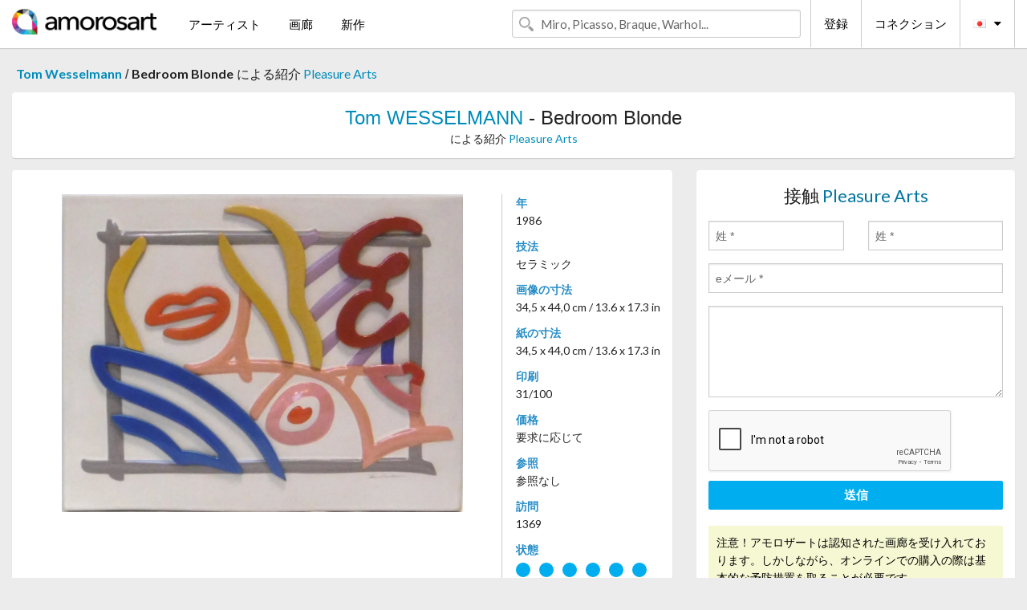

--- FILE ---
content_type: text/html; charset=UTF-8
request_url: https://jp.amorosart.com/artwork-wesselmann-bedroom_blonde-117666.html
body_size: 4681
content:
<!doctype html>
<html class="no-js" lang="fr">
    <head>
        <meta charset="utf-8"/>
        <meta name="viewport" content="width=device-width, initial-scale=1.0" />
                <title>リトグラフ の セラミック Tom Wesselmann, Bedroom Blonde ～上 Amorosart</title>
                        <meta name="description" content="Tom Wesselmann, Bedroom Blonde, セラミック リトグラフ ～から提案された Pleasure Arts アートのサイトサービスアモロザートで販売" />
                        <meta name="keywords" content="wesselmann, Bedroom Blonde, セラミック リトグラフ" />
                <link rel="shortcut icon" type="image/x-icon" href="favicon.ico" />
        <link rel="icon" type="image/png" href="favicon.png" />
        <!-- css start -->
        <link href="https://fonts.googleapis.com/css?family=Lato:400,400italic,700,300,300italic,700italic,900,100,100italic,900italic" rel="stylesheet" type="text/css" />
        <link href="https://fonts.googleapis.com/css?family=Montserrat:400,700" rel="stylesheet" type="text/css" />
                        <link href="https://jp.amorosart.com/build/page.min.css?v=1768486385" rel="stylesheet" type="text/css" />
                        <!-- css end -->
    </head>
    <body>
        <!-- header start -->
<!-- Google tag (gtag.js) -->
<script async src="https://www.googletagmanager.com/gtag/js?id=G-WCER4H6RP1"></script>
<script>
  window.dataLayer = window.dataLayer || [];
  function gtag(){dataLayer.push(arguments);}
  gtag('js', new Date());

  gtag('config', 'G-WCER4H6RP1');
  gtag('config', 'G-FGGY9VCMG6');
</script>
<div class="top-bar">
    <div class="row">
        <div class="top-bar-left">
            <ul class="headerLeft">
                <li>
                    <a  href="https://jp.amorosart.com/"><img class="header-logo" src="https://jp.amorosart.com/assets/images/logoAmorosart.png" width="180"></a>
                </li>
                <a class="show-for-small-only" href="javascript:void();" onclick="$('.menu-mobile').slideToggle(200);"><i class="button-menu-mobile fa fa-bars noir s32"></i></a>
                <div class="header-search-mobile show-for-small-only">
                    <form>
                            <div class="column">
                                <input id="search-mobile" type="text" class="search-mobile s16 mag-search fontLato noir radius" placeholder="Miro, Picasso, Braque, Warhol..." data-source="https://jp.amorosart.com/search.html" data-gallery="画廊" data-artist="アーティスト" data-artwork="作品" />
                            </div>
                    </form>
                </div>
                <li>
                    <ul class="menu s15 fontLato noir hide-for-small-only">
                        <li><a href="https://jp.amorosart.com/modern-contemporary-artists.html">アーティスト</a></li>
                        <li><a href="https://jp.amorosart.com/galleries-original-prints.html">画廊</a></li>
                        <li><a href="https://jp.amorosart.com/prints-lithographs.html">新作</a></li>
                    </ul>
                </li>
            </ul>
        </div>
        <div class="top-bar-right">
            <ul class="headerRight hide-for-small-only">  
                <li class="header-search">
                    <form>
                        <div class="row collapse postfix-round">
                            <div class="columns">
                                <input id="search" type="text" class="s15 fontLato noir radius mag-search" placeholder="Miro, Picasso, Braque, Warhol..."  data-source="https://jp.amorosart.com/search.html" data-gallery="画廊" data-artist="アーティスト" data-artwork="作品" />
                            </div>
                        </div>
                    </form>
                </li>
                <li class="header-links">
                    <ul class="menu s15 fontLato noir">
                        <li><a href="https://jp.amorosart.com/signup.html">登録</a></li><li><a href="https://jp.amorosart.com/signin.html">コネクション</a></li><li><a id="bt-flags" href="#" onclick="$('#other-flags').slideToggle(100);"><i class="famfamfam-flags jp mr10"></i><i class="fa fa-caret-down"></i></a>
                            <ul id="other-flags" class="fontLato s14">
                                                                                                <li><a href="https://www.amorosart.com/"><i class="famfamfam-flags fr mr5"></i></a></li>
                                                                                                                                <li><a href="https://en.amorosart.com/"><i class="famfamfam-flags en mr5"></i></a></li>
                                                                                                                                <li><a href="https://es.amorosart.com/"><i class="famfamfam-flags es mr5"></i></a></li>
                                                                                                                                <li><a href="https://it.amorosart.com/"><i class="famfamfam-flags it mr5"></i></a></li>
                                                                                                                                <li><a href="https://de.amorosart.com/"><i class="famfamfam-flags de mr5"></i></a></li>
                                                                                                                                <li><a href="https://nl.amorosart.com/"><i class="famfamfam-flags nl mr5"></i></a></li>
                                                                                                                                <li><a href="https://pt.amorosart.com/"><i class="famfamfam-flags pt mr5"></i></a></li>
                                                                                                                                <li><a href="https://cn.amorosart.com/"><i class="famfamfam-flags cn mr5"></i></a></li>
                                                                                                                                                                                                <li><a href="https://ru.amorosart.com/"><i class="famfamfam-flags ru mr5"></i></a></li>
                                                                                            </ul>
                        </li>
                    </ul>
                </li>
            </ul>
        </div>
    </div>
</div>
<div class="menu-mobile" style="display:none">
    <a href="https://jp.amorosart.com/modern-contemporary-artists.html" class="fontLato">アーティスト</a>
    <a href="https://jp.amorosart.com/galleries-original-prints.html" class="fontLato">画廊</a>
    <a href="https://jp.amorosart.com/prints-lithographs.html" class="fontLato">新作</a>
    <a href="https://jp.amorosart.com/signup.html" class="fontLato noir">登録</a>
    <a href="https://jp.amorosart.com/signin.html" class="fontLato noir">コネクション</a>
</div>
<div class="espace20"></div>
<!-- header end -->
        <!-- page start -->
<div class="row prints hide-for-small-only">
    <div class="column">
        <div class="columns">
            <span class="fontLatoBold s16"><a href="https://jp.amorosart.com/prints-wesselmann-1299-1.html">Tom Wesselmann</a></span> 
            / <span class="fontLatoBold s16" style="display:inline-block">Bedroom Blonde</span>
                            <span class="fontLato s16"  style="display:inline-block">による紹介 <a href="https://jp.amorosart.com/gallery-prints-pleasure_arts-1792.html">Pleasure Arts</a></span>
                    </div>
    </div>
</div>
<div class="espace10"></div>
<div class="row prints artworks-detail">
    <div class="column">
        <div class="fontLatoBold columns bgBlanc p15 alignC l22">
            <h1 class="s24"><a href="https://jp.amorosart.com/prints-wesselmann-1299-1.html">Tom WESSELMANN</a> - Bedroom Blonde</h1>
                        <h2 class="fontLato s14">による紹介 <a href="https://jp.amorosart.com/gallery-prints-pleasure_arts-1792.html">Pleasure Arts</a></h2>
                    </div>
    </div>
</div>
<div class="espace15"></div>
<div class="row">
    <div class="column large-8 medium-8">
        <div class="bgBlanc p30 alignC mb15">
                        <div class="row artworks-box-image">
                <div class="column large-9 medium-8">
                    <a class="button button-enquiry show-for-small-only" href="#form-contact" style="width:100%" type="submit" >情報依頼</a>
                    <img class="border-prints-02 resize-to-500" src="https://jp.amorosart.com/img/artworks/wesselmann-bedroom-blonde-117666-1000x1000.webp" alt="セラミック Wesselmann - Bedroom Blonde" />
                </div>
                <div class="columns large-3 medium-4 alignL prints-column-details">
                    <ul class="prints-liste-details">
                                                <li><span>年</span><br />1986</li>
                                                <li><span>技法</span><br />セラミック</li>
                        <li><span>画像の寸法</span><br />34,5 x 44,0 cm / 13.6 x 17.3 in</li>
                        <li><span>紙の寸法</span><br />34,5 x 44,0 cm / 13.6 x 17.3 in</li>
                                                <li><span>印刷</span><br />31/100</li>
                                                <li><span>価格</span><br />要求に応じて</li>
                        <li><span>参照</span><br />参照なし</li>
                        <li><span>訪問</span><br />1369</li>
                        <li><span>状態</span>
                            <div class="espace5"></div>
                                                        <span class="circle-good"></span>
                                                        <span class="circle-good"></span>
                                                        <span class="circle-good"></span>
                                                        <span class="circle-good"></span>
                                                        <span class="circle-good"></span>
                                                        <span class="circle-good"></span>
                                                                                </li>
                    </ul>
                </div>
            </div>
        </div>
        <div class="bgBlanc p30 mb15">
            <span class="s20"><span class="bleu">Tom WESSELMANN</span> - Bedroom Blonde</span>
            <p class="fontLato s14">Porcelaine, 31/100<br />34.5 x 44 x 3 cm, 1986<br />Publiée par la maison Rosenthal<br /><br />Avec coffret en bois d'origine</p>
        </div>
    </div>
    <div class="column large-4 medium-4 mb15">
        <form id="artwork-index-contact" class="bgBlanc p15" data-url="https://jp.amorosart.com/artwork/contact.html" data-method="post" data-success-title="メーっセージはうまく送られましたか!" data-success-text="続けるにはクリックして">
            <input name="artwork_id" type="hidden" value="117666" />
            <div class="alignC fontLato s22">
                <a name="form-contact"></a>接触 <span class="bleu">Pleasure Arts</span>
            </div>
            <div class="espace15"></div>
            <div class="row">
                <div class="column large-6 medium-6">
                    <input name="firstname" type="text" placeholder="姓 *" />
                    <small class="error-firstname hide"></small>
                </div>
                <div class="column large-6 medium-6">
                    <input name="lastname" type="text" placeholder="姓 *" />
                    <small class="error-lastname hide"></small>
                </div>
            </div>
            <div class="row">
                <div class="column">
                    <input name="email" type="text" placeholder="eメール *" />
                    <small class="error-email hide"></small>
                </div>
            </div>

            <div class="row">
                <div class="column">
                    <textarea name="message" rows="6"></textarea>
                    <small class="error-message hide"></small>
                </div>
            </div>
            <div class="row">
                <div class="column">
                    <div class="g-recaptcha" data-sitekey="6LcaGgATAAAAAPPfYSyOJkuXUkFhjVEI-slKqiOA"></div>
                    <small class="error-g-recaptcha-response hide" style="margin-top: -2px"></small>
                </div>
            </div>
            <div class="espace10"></div>
            <div class="row">
                <div class="column">
                    <button type="submit" class="button button-enquiry" style="width:100%">送信</button>
                </div>
            </div>  
            
            <div class="row">
                <div class="column">
                    <div class="warning-message s14 l22">注意！アモロザートは認知された画廊を受け入れております。しかしながら、オンラインでの購入の際は基本的な予防措置を取ることが必要です。</div>
                </div>
            </div>
        </form>
        <div class="espace15"></div>
        <div class="bgBlanc p15 alignC">
            <a onclick="javascript:popup(500, 500, 'http://twitter.com/intent/tweet?text=&url=https://jp.amorosart.com/artwork-wesselmann-bedroom_blonde-117666.html&via=Amorosart');"><span class="btn btn-tweet"><i class="fa fa-twitter"></i></span></a>
            <a onclick="javascript:popup(500, 500, 'https://www.facebook.com/sharer/sharer.php?u=https://jp.amorosart.com/artwork-wesselmann-bedroom_blonde-117666.html');"><span class="btn btn-facebook"><i class="fa fa-facebook"></i></span></a>
            <a onclick="javascript:popup(500, 500, 'https://plus.google.com/share?url=https://jp.amorosart.com/artwork-wesselmann-bedroom_blonde-117666.html');"><span class="btn btn-google"><i class="fa fa-google-plus"></i></span></a>
            <a onclick="javascript:popup(500, 500, 'https://www.linkedin.com/shareArticle?mini=true&url=https://jp.amorosart.com/artwork-wesselmann-bedroom_blonde-117666.html&title=Tom WESSELMANN - Bedroom Blonde&source=https://jp.amorosart.com/artwork-wesselmann-bedroom_blonde-117666.html');" class="hide"><span class="btn btn-linkedin"><i class="fa fa-linkedin"></i></span></a>
            <a href="mailto:?subject=Check this amazing artwork&body=Check this amazing artwork : https://jp.amorosart.com/artwork-wesselmann-bedroom_blonde-117666.html "><span class="btn btn-github"><i class="fa fa-envelope-o"></i></span></a>    
        </div>
         <div class="espace15"></div>
         <div class="bgBlanc p15 alignC other-links">
             <a href="https://jp.amorosart.com/prints-wesselmann-1299-1.html" class="button radius mb5"><i class="fa fa-paint-brush  mr10"></i>の作品を見る Wesselmann</a>
             <a href="https://jp.amorosart.com/gallery-artist-pleasure_arts-wesselmann-1792-1299-1.html" class="button radius"><i class="fa fa-male mr10"></i>の作品を見る Pleasure Arts</a>
         </div>
    </div>
</div>
<div class="row prints">
    <div class="column">
        <div class="columns">
            <h2 class="fontMont s16">在庫品版画の WESSELMANN</h2>
        </div>
    </div>
</div>
<div class="espace20"></div>
<div class="row prints">
    <div class="column conteneur">
        <div class="row">
                            <div class="colonnePrint columns large-2 medium-3 small-6 end alignC">
                    <div class="boxPrint">
                                                 <div class="ribbon"><span>新しい</span></div>
                       
                                                <p class="alignPrints">
                            <a href="https://jp.amorosart.com/artwork-wesselmann-lulu-92096.html" title="リトグラフ Wesselmann - Lulu" class="lienPrints"><img class="borderPrints printsPlacement" src="https://jp.amorosart.com/img/artworks/wesselmann-lulu-92096-450x450.webp" width="160" alt="リトグラフ Wesselmann - Lulu" /></a>
                        </p>
                        <ul class="artisteOeuvreInfo">
                            <li class="fontMont s14 noir">Wesselmann</li>
                            <li class="fontLatoLight s12 noir"><a href="https://jp.amorosart.com/artwork-wesselmann-lulu-92096.html">Lulu</a></li>
                            <li class="fontLatoLight s12 bleu"><a href="https://jp.amorosart.com/gallery-prints-van_der_vorst-_art-895.html">Van Der Vorst- Art</a></li>
                        </ul>
                    </div>
                </div>
                            <div class="colonnePrint columns large-2 medium-3 small-6 end alignC">
                    <div class="boxPrint">
                                                 <div class="ribbon"><span>新しい</span></div>
                       
                                                <p class="alignPrints">
                            <a href="https://jp.amorosart.com/artwork-wesselmann-monica_sitting-146510.html" title="リトグラフ Wesselmann - Monica Sitting" class="lienPrints"><img class="borderPrints printsPlacement" src="https://jp.amorosart.com/img/artworks/wesselmann-monica-sitting-146510-450x450.webp" width="160" alt="リトグラフ Wesselmann - Monica Sitting" /></a>
                        </p>
                        <ul class="artisteOeuvreInfo">
                            <li class="fontMont s14 noir">Wesselmann</li>
                            <li class="fontLatoLight s12 noir"><a href="https://jp.amorosart.com/artwork-wesselmann-monica_sitting-146510.html">Monica Sitting</a></li>
                            <li class="fontLatoLight s12 bleu"><a href="https://jp.amorosart.com/gallery-prints-michael_lisi_contemporary_art-1117.html">Michael Lisi / Conte&hellip;</a></li>
                        </ul>
                    </div>
                </div>
                            <div class="colonnePrint columns large-2 medium-3 small-6 end alignC">
                    <div class="boxPrint">
                                                <p class="alignPrints">
                            <a href="https://jp.amorosart.com/artwork-wesselmann-blonde_vivienne-113621.html" title="シルクスクリーン Wesselmann - Blonde Vivienne" class="lienPrints"><img class="borderPrints printsPlacement" src="https://jp.amorosart.com/img/artworks/wesselmann-blonde-vivienne-113621-450x450.webp" width="160" alt="シルクスクリーン Wesselmann - Blonde Vivienne" /></a>
                        </p>
                        <ul class="artisteOeuvreInfo">
                            <li class="fontMont s14 noir">Wesselmann</li>
                            <li class="fontLatoLight s12 noir"><a href="https://jp.amorosart.com/artwork-wesselmann-blonde_vivienne-113621.html">Blonde Vivienne</a></li>
                            <li class="fontLatoLight s12 bleu"><a href="https://jp.amorosart.com/gallery-prints-michael_lisi_contemporary_art-1117.html">Michael Lisi / Conte&hellip;</a></li>
                        </ul>
                    </div>
                </div>
                            <div class="colonnePrint columns large-2 medium-3 small-6 end alignC">
                    <div class="boxPrint">
                                                <p class="alignPrints">
                            <a href="https://jp.amorosart.com/artwork-wesselmann-still_life_with_blowing_curtain_yellow-149961.html" title="シルクスクリーン Wesselmann - Still Life with Blowing Curtain (Yellow)" class="lienPrints"><img class="borderPrints printsPlacement" src="https://jp.amorosart.com/img/artworks/wesselmann-still-life-with-blowing-curtain-yellow-149961-450x450.webp" width="160" alt="シルクスクリーン Wesselmann - Still Life with Blowing Curtain (Yellow)" /></a>
                        </p>
                        <ul class="artisteOeuvreInfo">
                            <li class="fontMont s14 noir">Wesselmann</li>
                            <li class="fontLatoLight s12 noir"><a href="https://jp.amorosart.com/artwork-wesselmann-still_life_with_blowing_curtain_yellow-149961.html">Still Life with Blow&hellip;</a></li>
                            <li class="fontLatoLight s12 bleu"><a href="https://jp.amorosart.com/gallery-prints-winwood_gallery-1613.html">Winwood Gallery</a></li>
                        </ul>
                    </div>
                </div>
                            <div class="colonnePrint columns large-2 medium-3 small-6 end alignC">
                    <div class="boxPrint">
                                                <p class="alignPrints">
                            <a href="https://jp.amorosart.com/artwork-wesselmann-bedroom_face_with_lichtenstein-149865.html" title="シルクスクリーン Wesselmann - Bedroom Face with Lichtenstein" class="lienPrints"><img class="borderPrints printsPlacement" src="https://jp.amorosart.com/img/artworks/wesselmann-bedroom-face-with-lichtenstein-149865-450x450.webp" width="160" alt="シルクスクリーン Wesselmann - Bedroom Face with Lichtenstein" /></a>
                        </p>
                        <ul class="artisteOeuvreInfo">
                            <li class="fontMont s14 noir">Wesselmann</li>
                            <li class="fontLatoLight s12 noir"><a href="https://jp.amorosart.com/artwork-wesselmann-bedroom_face_with_lichtenstein-149865.html">Bedroom Face with Li&hellip;</a></li>
                            <li class="fontLatoLight s12 bleu"><a href="https://jp.amorosart.com/gallery-prints-winwood_gallery-1613.html">Winwood Gallery</a></li>
                        </ul>
                    </div>
                </div>
                            <div class="colonnePrint columns large-2 medium-3 small-6 end alignC">
                    <div class="boxPrint">
                                                <p class="alignPrints">
                            <a href="https://jp.amorosart.com/artwork-wesselmann-woman_with_green_blouse-146419.html" title="シルクスクリーン Wesselmann - Woman with Green Blouse" class="lienPrints"><img class="borderPrints printsPlacement" src="https://jp.amorosart.com/img/artworks/wesselmann-woman-with-green-blouse-146419-450x450.webp" width="160" alt="シルクスクリーン Wesselmann - Woman with Green Blouse" /></a>
                        </p>
                        <ul class="artisteOeuvreInfo">
                            <li class="fontMont s14 noir">Wesselmann</li>
                            <li class="fontLatoLight s12 noir"><a href="https://jp.amorosart.com/artwork-wesselmann-woman_with_green_blouse-146419.html">Woman with Green Blo&hellip;</a></li>
                            <li class="fontLatoLight s12 bleu"><a href="https://jp.amorosart.com/gallery-prints-compositiongallery-863.html">Composition.gallery</a></li>
                        </ul>
                    </div>
                </div>
                            <div class="colonnePrint columns large-2 medium-3 small-6 end alignC">
                    <div class="boxPrint">
                                                <p class="alignPrints">
                            <a href="https://jp.amorosart.com/artwork-wesselmann-monica_sitting_cross-legged-149678.html" title="リトグラフ Wesselmann - Monica Sitting Cross-legged" class="lienPrints"><img class="borderPrints printsPlacement" src="https://jp.amorosart.com/img/artworks/wesselmann-monica-sitting-cross-legged-149678-450x450.webp" width="160" alt="リトグラフ Wesselmann - Monica Sitting Cross-legged" /></a>
                        </p>
                        <ul class="artisteOeuvreInfo">
                            <li class="fontMont s14 noir">Wesselmann</li>
                            <li class="fontLatoLight s12 noir"><a href="https://jp.amorosart.com/artwork-wesselmann-monica_sitting_cross-legged-149678.html">Monica Sitting Cross&hellip;</a></li>
                            <li class="fontLatoLight s12 bleu"><a href="https://jp.amorosart.com/gallery-prints-winwood_gallery-1613.html">Winwood Gallery</a></li>
                        </ul>
                    </div>
                </div>
                            <div class="colonnePrint columns large-2 medium-3 small-6 end alignC">
                    <div class="boxPrint">
                                                <p class="alignPrints">
                            <a href="https://jp.amorosart.com/artwork-wesselmann-apples_and_oranges_from_the_one_cent_life_portfolio-149658.html" title="リトグラフ Wesselmann - Apples and Oranges, from the One Cent Life portfolio" class="lienPrints"><img class="borderPrints printsPlacement" src="https://jp.amorosart.com/img/artworks/wesselmann-apples-and-oranges-from-the-one-cent-life-portfolio-149658-450x450.webp" width="160" alt="リトグラフ Wesselmann - Apples and Oranges, from the One Cent Life portfolio" /></a>
                        </p>
                        <ul class="artisteOeuvreInfo">
                            <li class="fontMont s14 noir">Wesselmann</li>
                            <li class="fontLatoLight s12 noir"><a href="https://jp.amorosart.com/artwork-wesselmann-apples_and_oranges_from_the_one_cent_life_portfolio-149658.html">Apples and Oranges, &hellip;</a></li>
                            <li class="fontLatoLight s12 bleu"><a href="https://jp.amorosart.com/gallery-prints-compositiongallery-863.html">Composition.gallery</a></li>
                        </ul>
                    </div>
                </div>
                            <div class="colonnePrint columns large-2 medium-3 small-6 end alignC">
                    <div class="boxPrint">
                                                <p class="alignPrints">
                            <a href="https://jp.amorosart.com/artwork-wesselmann-study_for_sunset_nude_with_choker-149657.html" title="多数の Wesselmann - Study For Sunset Nude With Choker" class="lienPrints"><img class="borderPrints printsPlacement" src="https://jp.amorosart.com/img/artworks/wesselmann-study-for-sunset-nude-with-choker-149657-450x450.webp" width="160" alt="多数の Wesselmann - Study For Sunset Nude With Choker" /></a>
                        </p>
                        <ul class="artisteOeuvreInfo">
                            <li class="fontMont s14 noir">Wesselmann</li>
                            <li class="fontLatoLight s12 noir"><a href="https://jp.amorosart.com/artwork-wesselmann-study_for_sunset_nude_with_choker-149657.html">Study For Sunset Nud&hellip;</a></li>
                            <li class="fontLatoLight s12 bleu"><a href="https://jp.amorosart.com/gallery-prints-compositiongallery-863.html">Composition.gallery</a></li>
                        </ul>
                    </div>
                </div>
                            <div class="colonnePrint columns large-2 medium-3 small-6 end alignC">
                    <div class="boxPrint">
                                                <p class="alignPrints">
                            <a href="https://jp.amorosart.com/artwork-wesselmann-monica_nude_with_cezanne-149292.html" title="シルクスクリーン Wesselmann - Monica Nude with Cezanne" class="lienPrints"><img class="borderPrints printsPlacement" src="https://jp.amorosart.com/img/artworks/wesselmann-monica-nude-with-cezanne-149292-450x450.webp" width="160" alt="シルクスクリーン Wesselmann - Monica Nude with Cezanne" /></a>
                        </p>
                        <ul class="artisteOeuvreInfo">
                            <li class="fontMont s14 noir">Wesselmann</li>
                            <li class="fontLatoLight s12 noir"><a href="https://jp.amorosart.com/artwork-wesselmann-monica_nude_with_cezanne-149292.html">Monica Nude with Cez&hellip;</a></li>
                            <li class="fontLatoLight s12 bleu"><a href="https://jp.amorosart.com/gallery-prints-winwood_gallery-1613.html">Winwood Gallery</a></li>
                        </ul>
                    </div>
                </div>
                            <div class="colonnePrint columns large-2 medium-3 small-6 end alignC">
                    <div class="boxPrint">
                                                <p class="alignPrints">
                            <a href="https://jp.amorosart.com/artwork-wesselmann-blonde_vivienne-149019.html" title="多数の Wesselmann - Blonde Vivienne" class="lienPrints"><img class="borderPrints printsPlacement" src="https://jp.amorosart.com/img/artworks/wesselmann-blonde-vivienne-149019-450x450.webp" width="160" alt="多数の Wesselmann - Blonde Vivienne" /></a>
                        </p>
                        <ul class="artisteOeuvreInfo">
                            <li class="fontMont s14 noir">Wesselmann</li>
                            <li class="fontLatoLight s12 noir"><a href="https://jp.amorosart.com/artwork-wesselmann-blonde_vivienne-149019.html">Blonde Vivienne</a></li>
                            <li class="fontLatoLight s12 bleu"><a href="https://jp.amorosart.com/gallery-prints-compositiongallery-863.html">Composition.gallery</a></li>
                        </ul>
                    </div>
                </div>
                        <div class="colonnePrint columns large-2 medium-3 small-6 end alignC">
                <a href="https://jp.amorosart.com/prints-wesselmann-1299-1.html">
                    <div class="boxPrint boxNext" style="display: table-cell;vertical-align: middle;">
                        <div class="columns fontLatoLight maj s24 l26 gris text-center">の作品を見る WESSELMANN</div>
                    </div>
                </a>
            </div>
        </div>
    </div>
</div>
<script type="text/javascript" src="//www.googleadservices.com/pagead/conversion_async.js"></script>
<!-- page end -->
        <!-- footer start -->
<div class="espace40"></div>
<div class="pied">
    <div class="row">
        <div class="columns s12 fontLatoLight s12 l120 blanc alignC">Copyright Amorosart 2008 - 2026 - CNIL n° : 1301442 - <a href="https://jp.amorosart.com/glossary-prints.html">用語解説</a> - <a href="https://jp.amorosart.com/faq-prints.html">質問リスト</a></div>
    </div>
</div>
<!-- footer end -->        <!-- js start -->
                        <script src="https://jp.amorosart.com/build/page.min.js?v=1768486385" ></script>
                <script src="https://www.google.com/recaptcha/api.js?hl=jp" ></script>
                <script src="https://jp.amorosart.com/assets/js/artwork_index.js?v=1768486385" ></script>
                        <script>
            $(document).foundation();
        </script>
        <!-- js end -->
    </body>
</html>


--- FILE ---
content_type: text/html; charset=utf-8
request_url: https://www.google.com/recaptcha/api2/anchor?ar=1&k=6LcaGgATAAAAAPPfYSyOJkuXUkFhjVEI-slKqiOA&co=aHR0cHM6Ly9qcC5hbW9yb3NhcnQuY29tOjQ0Mw..&hl=en&v=PoyoqOPhxBO7pBk68S4YbpHZ&size=normal&anchor-ms=20000&execute-ms=30000&cb=r80ug7rcm0lf
body_size: 50484
content:
<!DOCTYPE HTML><html dir="ltr" lang="en"><head><meta http-equiv="Content-Type" content="text/html; charset=UTF-8">
<meta http-equiv="X-UA-Compatible" content="IE=edge">
<title>reCAPTCHA</title>
<style type="text/css">
/* cyrillic-ext */
@font-face {
  font-family: 'Roboto';
  font-style: normal;
  font-weight: 400;
  font-stretch: 100%;
  src: url(//fonts.gstatic.com/s/roboto/v48/KFO7CnqEu92Fr1ME7kSn66aGLdTylUAMa3GUBHMdazTgWw.woff2) format('woff2');
  unicode-range: U+0460-052F, U+1C80-1C8A, U+20B4, U+2DE0-2DFF, U+A640-A69F, U+FE2E-FE2F;
}
/* cyrillic */
@font-face {
  font-family: 'Roboto';
  font-style: normal;
  font-weight: 400;
  font-stretch: 100%;
  src: url(//fonts.gstatic.com/s/roboto/v48/KFO7CnqEu92Fr1ME7kSn66aGLdTylUAMa3iUBHMdazTgWw.woff2) format('woff2');
  unicode-range: U+0301, U+0400-045F, U+0490-0491, U+04B0-04B1, U+2116;
}
/* greek-ext */
@font-face {
  font-family: 'Roboto';
  font-style: normal;
  font-weight: 400;
  font-stretch: 100%;
  src: url(//fonts.gstatic.com/s/roboto/v48/KFO7CnqEu92Fr1ME7kSn66aGLdTylUAMa3CUBHMdazTgWw.woff2) format('woff2');
  unicode-range: U+1F00-1FFF;
}
/* greek */
@font-face {
  font-family: 'Roboto';
  font-style: normal;
  font-weight: 400;
  font-stretch: 100%;
  src: url(//fonts.gstatic.com/s/roboto/v48/KFO7CnqEu92Fr1ME7kSn66aGLdTylUAMa3-UBHMdazTgWw.woff2) format('woff2');
  unicode-range: U+0370-0377, U+037A-037F, U+0384-038A, U+038C, U+038E-03A1, U+03A3-03FF;
}
/* math */
@font-face {
  font-family: 'Roboto';
  font-style: normal;
  font-weight: 400;
  font-stretch: 100%;
  src: url(//fonts.gstatic.com/s/roboto/v48/KFO7CnqEu92Fr1ME7kSn66aGLdTylUAMawCUBHMdazTgWw.woff2) format('woff2');
  unicode-range: U+0302-0303, U+0305, U+0307-0308, U+0310, U+0312, U+0315, U+031A, U+0326-0327, U+032C, U+032F-0330, U+0332-0333, U+0338, U+033A, U+0346, U+034D, U+0391-03A1, U+03A3-03A9, U+03B1-03C9, U+03D1, U+03D5-03D6, U+03F0-03F1, U+03F4-03F5, U+2016-2017, U+2034-2038, U+203C, U+2040, U+2043, U+2047, U+2050, U+2057, U+205F, U+2070-2071, U+2074-208E, U+2090-209C, U+20D0-20DC, U+20E1, U+20E5-20EF, U+2100-2112, U+2114-2115, U+2117-2121, U+2123-214F, U+2190, U+2192, U+2194-21AE, U+21B0-21E5, U+21F1-21F2, U+21F4-2211, U+2213-2214, U+2216-22FF, U+2308-230B, U+2310, U+2319, U+231C-2321, U+2336-237A, U+237C, U+2395, U+239B-23B7, U+23D0, U+23DC-23E1, U+2474-2475, U+25AF, U+25B3, U+25B7, U+25BD, U+25C1, U+25CA, U+25CC, U+25FB, U+266D-266F, U+27C0-27FF, U+2900-2AFF, U+2B0E-2B11, U+2B30-2B4C, U+2BFE, U+3030, U+FF5B, U+FF5D, U+1D400-1D7FF, U+1EE00-1EEFF;
}
/* symbols */
@font-face {
  font-family: 'Roboto';
  font-style: normal;
  font-weight: 400;
  font-stretch: 100%;
  src: url(//fonts.gstatic.com/s/roboto/v48/KFO7CnqEu92Fr1ME7kSn66aGLdTylUAMaxKUBHMdazTgWw.woff2) format('woff2');
  unicode-range: U+0001-000C, U+000E-001F, U+007F-009F, U+20DD-20E0, U+20E2-20E4, U+2150-218F, U+2190, U+2192, U+2194-2199, U+21AF, U+21E6-21F0, U+21F3, U+2218-2219, U+2299, U+22C4-22C6, U+2300-243F, U+2440-244A, U+2460-24FF, U+25A0-27BF, U+2800-28FF, U+2921-2922, U+2981, U+29BF, U+29EB, U+2B00-2BFF, U+4DC0-4DFF, U+FFF9-FFFB, U+10140-1018E, U+10190-1019C, U+101A0, U+101D0-101FD, U+102E0-102FB, U+10E60-10E7E, U+1D2C0-1D2D3, U+1D2E0-1D37F, U+1F000-1F0FF, U+1F100-1F1AD, U+1F1E6-1F1FF, U+1F30D-1F30F, U+1F315, U+1F31C, U+1F31E, U+1F320-1F32C, U+1F336, U+1F378, U+1F37D, U+1F382, U+1F393-1F39F, U+1F3A7-1F3A8, U+1F3AC-1F3AF, U+1F3C2, U+1F3C4-1F3C6, U+1F3CA-1F3CE, U+1F3D4-1F3E0, U+1F3ED, U+1F3F1-1F3F3, U+1F3F5-1F3F7, U+1F408, U+1F415, U+1F41F, U+1F426, U+1F43F, U+1F441-1F442, U+1F444, U+1F446-1F449, U+1F44C-1F44E, U+1F453, U+1F46A, U+1F47D, U+1F4A3, U+1F4B0, U+1F4B3, U+1F4B9, U+1F4BB, U+1F4BF, U+1F4C8-1F4CB, U+1F4D6, U+1F4DA, U+1F4DF, U+1F4E3-1F4E6, U+1F4EA-1F4ED, U+1F4F7, U+1F4F9-1F4FB, U+1F4FD-1F4FE, U+1F503, U+1F507-1F50B, U+1F50D, U+1F512-1F513, U+1F53E-1F54A, U+1F54F-1F5FA, U+1F610, U+1F650-1F67F, U+1F687, U+1F68D, U+1F691, U+1F694, U+1F698, U+1F6AD, U+1F6B2, U+1F6B9-1F6BA, U+1F6BC, U+1F6C6-1F6CF, U+1F6D3-1F6D7, U+1F6E0-1F6EA, U+1F6F0-1F6F3, U+1F6F7-1F6FC, U+1F700-1F7FF, U+1F800-1F80B, U+1F810-1F847, U+1F850-1F859, U+1F860-1F887, U+1F890-1F8AD, U+1F8B0-1F8BB, U+1F8C0-1F8C1, U+1F900-1F90B, U+1F93B, U+1F946, U+1F984, U+1F996, U+1F9E9, U+1FA00-1FA6F, U+1FA70-1FA7C, U+1FA80-1FA89, U+1FA8F-1FAC6, U+1FACE-1FADC, U+1FADF-1FAE9, U+1FAF0-1FAF8, U+1FB00-1FBFF;
}
/* vietnamese */
@font-face {
  font-family: 'Roboto';
  font-style: normal;
  font-weight: 400;
  font-stretch: 100%;
  src: url(//fonts.gstatic.com/s/roboto/v48/KFO7CnqEu92Fr1ME7kSn66aGLdTylUAMa3OUBHMdazTgWw.woff2) format('woff2');
  unicode-range: U+0102-0103, U+0110-0111, U+0128-0129, U+0168-0169, U+01A0-01A1, U+01AF-01B0, U+0300-0301, U+0303-0304, U+0308-0309, U+0323, U+0329, U+1EA0-1EF9, U+20AB;
}
/* latin-ext */
@font-face {
  font-family: 'Roboto';
  font-style: normal;
  font-weight: 400;
  font-stretch: 100%;
  src: url(//fonts.gstatic.com/s/roboto/v48/KFO7CnqEu92Fr1ME7kSn66aGLdTylUAMa3KUBHMdazTgWw.woff2) format('woff2');
  unicode-range: U+0100-02BA, U+02BD-02C5, U+02C7-02CC, U+02CE-02D7, U+02DD-02FF, U+0304, U+0308, U+0329, U+1D00-1DBF, U+1E00-1E9F, U+1EF2-1EFF, U+2020, U+20A0-20AB, U+20AD-20C0, U+2113, U+2C60-2C7F, U+A720-A7FF;
}
/* latin */
@font-face {
  font-family: 'Roboto';
  font-style: normal;
  font-weight: 400;
  font-stretch: 100%;
  src: url(//fonts.gstatic.com/s/roboto/v48/KFO7CnqEu92Fr1ME7kSn66aGLdTylUAMa3yUBHMdazQ.woff2) format('woff2');
  unicode-range: U+0000-00FF, U+0131, U+0152-0153, U+02BB-02BC, U+02C6, U+02DA, U+02DC, U+0304, U+0308, U+0329, U+2000-206F, U+20AC, U+2122, U+2191, U+2193, U+2212, U+2215, U+FEFF, U+FFFD;
}
/* cyrillic-ext */
@font-face {
  font-family: 'Roboto';
  font-style: normal;
  font-weight: 500;
  font-stretch: 100%;
  src: url(//fonts.gstatic.com/s/roboto/v48/KFO7CnqEu92Fr1ME7kSn66aGLdTylUAMa3GUBHMdazTgWw.woff2) format('woff2');
  unicode-range: U+0460-052F, U+1C80-1C8A, U+20B4, U+2DE0-2DFF, U+A640-A69F, U+FE2E-FE2F;
}
/* cyrillic */
@font-face {
  font-family: 'Roboto';
  font-style: normal;
  font-weight: 500;
  font-stretch: 100%;
  src: url(//fonts.gstatic.com/s/roboto/v48/KFO7CnqEu92Fr1ME7kSn66aGLdTylUAMa3iUBHMdazTgWw.woff2) format('woff2');
  unicode-range: U+0301, U+0400-045F, U+0490-0491, U+04B0-04B1, U+2116;
}
/* greek-ext */
@font-face {
  font-family: 'Roboto';
  font-style: normal;
  font-weight: 500;
  font-stretch: 100%;
  src: url(//fonts.gstatic.com/s/roboto/v48/KFO7CnqEu92Fr1ME7kSn66aGLdTylUAMa3CUBHMdazTgWw.woff2) format('woff2');
  unicode-range: U+1F00-1FFF;
}
/* greek */
@font-face {
  font-family: 'Roboto';
  font-style: normal;
  font-weight: 500;
  font-stretch: 100%;
  src: url(//fonts.gstatic.com/s/roboto/v48/KFO7CnqEu92Fr1ME7kSn66aGLdTylUAMa3-UBHMdazTgWw.woff2) format('woff2');
  unicode-range: U+0370-0377, U+037A-037F, U+0384-038A, U+038C, U+038E-03A1, U+03A3-03FF;
}
/* math */
@font-face {
  font-family: 'Roboto';
  font-style: normal;
  font-weight: 500;
  font-stretch: 100%;
  src: url(//fonts.gstatic.com/s/roboto/v48/KFO7CnqEu92Fr1ME7kSn66aGLdTylUAMawCUBHMdazTgWw.woff2) format('woff2');
  unicode-range: U+0302-0303, U+0305, U+0307-0308, U+0310, U+0312, U+0315, U+031A, U+0326-0327, U+032C, U+032F-0330, U+0332-0333, U+0338, U+033A, U+0346, U+034D, U+0391-03A1, U+03A3-03A9, U+03B1-03C9, U+03D1, U+03D5-03D6, U+03F0-03F1, U+03F4-03F5, U+2016-2017, U+2034-2038, U+203C, U+2040, U+2043, U+2047, U+2050, U+2057, U+205F, U+2070-2071, U+2074-208E, U+2090-209C, U+20D0-20DC, U+20E1, U+20E5-20EF, U+2100-2112, U+2114-2115, U+2117-2121, U+2123-214F, U+2190, U+2192, U+2194-21AE, U+21B0-21E5, U+21F1-21F2, U+21F4-2211, U+2213-2214, U+2216-22FF, U+2308-230B, U+2310, U+2319, U+231C-2321, U+2336-237A, U+237C, U+2395, U+239B-23B7, U+23D0, U+23DC-23E1, U+2474-2475, U+25AF, U+25B3, U+25B7, U+25BD, U+25C1, U+25CA, U+25CC, U+25FB, U+266D-266F, U+27C0-27FF, U+2900-2AFF, U+2B0E-2B11, U+2B30-2B4C, U+2BFE, U+3030, U+FF5B, U+FF5D, U+1D400-1D7FF, U+1EE00-1EEFF;
}
/* symbols */
@font-face {
  font-family: 'Roboto';
  font-style: normal;
  font-weight: 500;
  font-stretch: 100%;
  src: url(//fonts.gstatic.com/s/roboto/v48/KFO7CnqEu92Fr1ME7kSn66aGLdTylUAMaxKUBHMdazTgWw.woff2) format('woff2');
  unicode-range: U+0001-000C, U+000E-001F, U+007F-009F, U+20DD-20E0, U+20E2-20E4, U+2150-218F, U+2190, U+2192, U+2194-2199, U+21AF, U+21E6-21F0, U+21F3, U+2218-2219, U+2299, U+22C4-22C6, U+2300-243F, U+2440-244A, U+2460-24FF, U+25A0-27BF, U+2800-28FF, U+2921-2922, U+2981, U+29BF, U+29EB, U+2B00-2BFF, U+4DC0-4DFF, U+FFF9-FFFB, U+10140-1018E, U+10190-1019C, U+101A0, U+101D0-101FD, U+102E0-102FB, U+10E60-10E7E, U+1D2C0-1D2D3, U+1D2E0-1D37F, U+1F000-1F0FF, U+1F100-1F1AD, U+1F1E6-1F1FF, U+1F30D-1F30F, U+1F315, U+1F31C, U+1F31E, U+1F320-1F32C, U+1F336, U+1F378, U+1F37D, U+1F382, U+1F393-1F39F, U+1F3A7-1F3A8, U+1F3AC-1F3AF, U+1F3C2, U+1F3C4-1F3C6, U+1F3CA-1F3CE, U+1F3D4-1F3E0, U+1F3ED, U+1F3F1-1F3F3, U+1F3F5-1F3F7, U+1F408, U+1F415, U+1F41F, U+1F426, U+1F43F, U+1F441-1F442, U+1F444, U+1F446-1F449, U+1F44C-1F44E, U+1F453, U+1F46A, U+1F47D, U+1F4A3, U+1F4B0, U+1F4B3, U+1F4B9, U+1F4BB, U+1F4BF, U+1F4C8-1F4CB, U+1F4D6, U+1F4DA, U+1F4DF, U+1F4E3-1F4E6, U+1F4EA-1F4ED, U+1F4F7, U+1F4F9-1F4FB, U+1F4FD-1F4FE, U+1F503, U+1F507-1F50B, U+1F50D, U+1F512-1F513, U+1F53E-1F54A, U+1F54F-1F5FA, U+1F610, U+1F650-1F67F, U+1F687, U+1F68D, U+1F691, U+1F694, U+1F698, U+1F6AD, U+1F6B2, U+1F6B9-1F6BA, U+1F6BC, U+1F6C6-1F6CF, U+1F6D3-1F6D7, U+1F6E0-1F6EA, U+1F6F0-1F6F3, U+1F6F7-1F6FC, U+1F700-1F7FF, U+1F800-1F80B, U+1F810-1F847, U+1F850-1F859, U+1F860-1F887, U+1F890-1F8AD, U+1F8B0-1F8BB, U+1F8C0-1F8C1, U+1F900-1F90B, U+1F93B, U+1F946, U+1F984, U+1F996, U+1F9E9, U+1FA00-1FA6F, U+1FA70-1FA7C, U+1FA80-1FA89, U+1FA8F-1FAC6, U+1FACE-1FADC, U+1FADF-1FAE9, U+1FAF0-1FAF8, U+1FB00-1FBFF;
}
/* vietnamese */
@font-face {
  font-family: 'Roboto';
  font-style: normal;
  font-weight: 500;
  font-stretch: 100%;
  src: url(//fonts.gstatic.com/s/roboto/v48/KFO7CnqEu92Fr1ME7kSn66aGLdTylUAMa3OUBHMdazTgWw.woff2) format('woff2');
  unicode-range: U+0102-0103, U+0110-0111, U+0128-0129, U+0168-0169, U+01A0-01A1, U+01AF-01B0, U+0300-0301, U+0303-0304, U+0308-0309, U+0323, U+0329, U+1EA0-1EF9, U+20AB;
}
/* latin-ext */
@font-face {
  font-family: 'Roboto';
  font-style: normal;
  font-weight: 500;
  font-stretch: 100%;
  src: url(//fonts.gstatic.com/s/roboto/v48/KFO7CnqEu92Fr1ME7kSn66aGLdTylUAMa3KUBHMdazTgWw.woff2) format('woff2');
  unicode-range: U+0100-02BA, U+02BD-02C5, U+02C7-02CC, U+02CE-02D7, U+02DD-02FF, U+0304, U+0308, U+0329, U+1D00-1DBF, U+1E00-1E9F, U+1EF2-1EFF, U+2020, U+20A0-20AB, U+20AD-20C0, U+2113, U+2C60-2C7F, U+A720-A7FF;
}
/* latin */
@font-face {
  font-family: 'Roboto';
  font-style: normal;
  font-weight: 500;
  font-stretch: 100%;
  src: url(//fonts.gstatic.com/s/roboto/v48/KFO7CnqEu92Fr1ME7kSn66aGLdTylUAMa3yUBHMdazQ.woff2) format('woff2');
  unicode-range: U+0000-00FF, U+0131, U+0152-0153, U+02BB-02BC, U+02C6, U+02DA, U+02DC, U+0304, U+0308, U+0329, U+2000-206F, U+20AC, U+2122, U+2191, U+2193, U+2212, U+2215, U+FEFF, U+FFFD;
}
/* cyrillic-ext */
@font-face {
  font-family: 'Roboto';
  font-style: normal;
  font-weight: 900;
  font-stretch: 100%;
  src: url(//fonts.gstatic.com/s/roboto/v48/KFO7CnqEu92Fr1ME7kSn66aGLdTylUAMa3GUBHMdazTgWw.woff2) format('woff2');
  unicode-range: U+0460-052F, U+1C80-1C8A, U+20B4, U+2DE0-2DFF, U+A640-A69F, U+FE2E-FE2F;
}
/* cyrillic */
@font-face {
  font-family: 'Roboto';
  font-style: normal;
  font-weight: 900;
  font-stretch: 100%;
  src: url(//fonts.gstatic.com/s/roboto/v48/KFO7CnqEu92Fr1ME7kSn66aGLdTylUAMa3iUBHMdazTgWw.woff2) format('woff2');
  unicode-range: U+0301, U+0400-045F, U+0490-0491, U+04B0-04B1, U+2116;
}
/* greek-ext */
@font-face {
  font-family: 'Roboto';
  font-style: normal;
  font-weight: 900;
  font-stretch: 100%;
  src: url(//fonts.gstatic.com/s/roboto/v48/KFO7CnqEu92Fr1ME7kSn66aGLdTylUAMa3CUBHMdazTgWw.woff2) format('woff2');
  unicode-range: U+1F00-1FFF;
}
/* greek */
@font-face {
  font-family: 'Roboto';
  font-style: normal;
  font-weight: 900;
  font-stretch: 100%;
  src: url(//fonts.gstatic.com/s/roboto/v48/KFO7CnqEu92Fr1ME7kSn66aGLdTylUAMa3-UBHMdazTgWw.woff2) format('woff2');
  unicode-range: U+0370-0377, U+037A-037F, U+0384-038A, U+038C, U+038E-03A1, U+03A3-03FF;
}
/* math */
@font-face {
  font-family: 'Roboto';
  font-style: normal;
  font-weight: 900;
  font-stretch: 100%;
  src: url(//fonts.gstatic.com/s/roboto/v48/KFO7CnqEu92Fr1ME7kSn66aGLdTylUAMawCUBHMdazTgWw.woff2) format('woff2');
  unicode-range: U+0302-0303, U+0305, U+0307-0308, U+0310, U+0312, U+0315, U+031A, U+0326-0327, U+032C, U+032F-0330, U+0332-0333, U+0338, U+033A, U+0346, U+034D, U+0391-03A1, U+03A3-03A9, U+03B1-03C9, U+03D1, U+03D5-03D6, U+03F0-03F1, U+03F4-03F5, U+2016-2017, U+2034-2038, U+203C, U+2040, U+2043, U+2047, U+2050, U+2057, U+205F, U+2070-2071, U+2074-208E, U+2090-209C, U+20D0-20DC, U+20E1, U+20E5-20EF, U+2100-2112, U+2114-2115, U+2117-2121, U+2123-214F, U+2190, U+2192, U+2194-21AE, U+21B0-21E5, U+21F1-21F2, U+21F4-2211, U+2213-2214, U+2216-22FF, U+2308-230B, U+2310, U+2319, U+231C-2321, U+2336-237A, U+237C, U+2395, U+239B-23B7, U+23D0, U+23DC-23E1, U+2474-2475, U+25AF, U+25B3, U+25B7, U+25BD, U+25C1, U+25CA, U+25CC, U+25FB, U+266D-266F, U+27C0-27FF, U+2900-2AFF, U+2B0E-2B11, U+2B30-2B4C, U+2BFE, U+3030, U+FF5B, U+FF5D, U+1D400-1D7FF, U+1EE00-1EEFF;
}
/* symbols */
@font-face {
  font-family: 'Roboto';
  font-style: normal;
  font-weight: 900;
  font-stretch: 100%;
  src: url(//fonts.gstatic.com/s/roboto/v48/KFO7CnqEu92Fr1ME7kSn66aGLdTylUAMaxKUBHMdazTgWw.woff2) format('woff2');
  unicode-range: U+0001-000C, U+000E-001F, U+007F-009F, U+20DD-20E0, U+20E2-20E4, U+2150-218F, U+2190, U+2192, U+2194-2199, U+21AF, U+21E6-21F0, U+21F3, U+2218-2219, U+2299, U+22C4-22C6, U+2300-243F, U+2440-244A, U+2460-24FF, U+25A0-27BF, U+2800-28FF, U+2921-2922, U+2981, U+29BF, U+29EB, U+2B00-2BFF, U+4DC0-4DFF, U+FFF9-FFFB, U+10140-1018E, U+10190-1019C, U+101A0, U+101D0-101FD, U+102E0-102FB, U+10E60-10E7E, U+1D2C0-1D2D3, U+1D2E0-1D37F, U+1F000-1F0FF, U+1F100-1F1AD, U+1F1E6-1F1FF, U+1F30D-1F30F, U+1F315, U+1F31C, U+1F31E, U+1F320-1F32C, U+1F336, U+1F378, U+1F37D, U+1F382, U+1F393-1F39F, U+1F3A7-1F3A8, U+1F3AC-1F3AF, U+1F3C2, U+1F3C4-1F3C6, U+1F3CA-1F3CE, U+1F3D4-1F3E0, U+1F3ED, U+1F3F1-1F3F3, U+1F3F5-1F3F7, U+1F408, U+1F415, U+1F41F, U+1F426, U+1F43F, U+1F441-1F442, U+1F444, U+1F446-1F449, U+1F44C-1F44E, U+1F453, U+1F46A, U+1F47D, U+1F4A3, U+1F4B0, U+1F4B3, U+1F4B9, U+1F4BB, U+1F4BF, U+1F4C8-1F4CB, U+1F4D6, U+1F4DA, U+1F4DF, U+1F4E3-1F4E6, U+1F4EA-1F4ED, U+1F4F7, U+1F4F9-1F4FB, U+1F4FD-1F4FE, U+1F503, U+1F507-1F50B, U+1F50D, U+1F512-1F513, U+1F53E-1F54A, U+1F54F-1F5FA, U+1F610, U+1F650-1F67F, U+1F687, U+1F68D, U+1F691, U+1F694, U+1F698, U+1F6AD, U+1F6B2, U+1F6B9-1F6BA, U+1F6BC, U+1F6C6-1F6CF, U+1F6D3-1F6D7, U+1F6E0-1F6EA, U+1F6F0-1F6F3, U+1F6F7-1F6FC, U+1F700-1F7FF, U+1F800-1F80B, U+1F810-1F847, U+1F850-1F859, U+1F860-1F887, U+1F890-1F8AD, U+1F8B0-1F8BB, U+1F8C0-1F8C1, U+1F900-1F90B, U+1F93B, U+1F946, U+1F984, U+1F996, U+1F9E9, U+1FA00-1FA6F, U+1FA70-1FA7C, U+1FA80-1FA89, U+1FA8F-1FAC6, U+1FACE-1FADC, U+1FADF-1FAE9, U+1FAF0-1FAF8, U+1FB00-1FBFF;
}
/* vietnamese */
@font-face {
  font-family: 'Roboto';
  font-style: normal;
  font-weight: 900;
  font-stretch: 100%;
  src: url(//fonts.gstatic.com/s/roboto/v48/KFO7CnqEu92Fr1ME7kSn66aGLdTylUAMa3OUBHMdazTgWw.woff2) format('woff2');
  unicode-range: U+0102-0103, U+0110-0111, U+0128-0129, U+0168-0169, U+01A0-01A1, U+01AF-01B0, U+0300-0301, U+0303-0304, U+0308-0309, U+0323, U+0329, U+1EA0-1EF9, U+20AB;
}
/* latin-ext */
@font-face {
  font-family: 'Roboto';
  font-style: normal;
  font-weight: 900;
  font-stretch: 100%;
  src: url(//fonts.gstatic.com/s/roboto/v48/KFO7CnqEu92Fr1ME7kSn66aGLdTylUAMa3KUBHMdazTgWw.woff2) format('woff2');
  unicode-range: U+0100-02BA, U+02BD-02C5, U+02C7-02CC, U+02CE-02D7, U+02DD-02FF, U+0304, U+0308, U+0329, U+1D00-1DBF, U+1E00-1E9F, U+1EF2-1EFF, U+2020, U+20A0-20AB, U+20AD-20C0, U+2113, U+2C60-2C7F, U+A720-A7FF;
}
/* latin */
@font-face {
  font-family: 'Roboto';
  font-style: normal;
  font-weight: 900;
  font-stretch: 100%;
  src: url(//fonts.gstatic.com/s/roboto/v48/KFO7CnqEu92Fr1ME7kSn66aGLdTylUAMa3yUBHMdazQ.woff2) format('woff2');
  unicode-range: U+0000-00FF, U+0131, U+0152-0153, U+02BB-02BC, U+02C6, U+02DA, U+02DC, U+0304, U+0308, U+0329, U+2000-206F, U+20AC, U+2122, U+2191, U+2193, U+2212, U+2215, U+FEFF, U+FFFD;
}

</style>
<link rel="stylesheet" type="text/css" href="https://www.gstatic.com/recaptcha/releases/PoyoqOPhxBO7pBk68S4YbpHZ/styles__ltr.css">
<script nonce="89-aF_QPYYfSryP6SYtAUw" type="text/javascript">window['__recaptcha_api'] = 'https://www.google.com/recaptcha/api2/';</script>
<script type="text/javascript" src="https://www.gstatic.com/recaptcha/releases/PoyoqOPhxBO7pBk68S4YbpHZ/recaptcha__en.js" nonce="89-aF_QPYYfSryP6SYtAUw">
      
    </script></head>
<body><div id="rc-anchor-alert" class="rc-anchor-alert"></div>
<input type="hidden" id="recaptcha-token" value="[base64]">
<script type="text/javascript" nonce="89-aF_QPYYfSryP6SYtAUw">
      recaptcha.anchor.Main.init("[\x22ainput\x22,[\x22bgdata\x22,\x22\x22,\[base64]/[base64]/[base64]/[base64]/[base64]/UltsKytdPUU6KEU8MjA0OD9SW2wrK109RT4+NnwxOTI6KChFJjY0NTEyKT09NTUyOTYmJk0rMTxjLmxlbmd0aCYmKGMuY2hhckNvZGVBdChNKzEpJjY0NTEyKT09NTYzMjA/[base64]/[base64]/[base64]/[base64]/[base64]/[base64]/[base64]\x22,\[base64]\\u003d\\u003d\x22,\x22ccOuC8KXckPDhCFGMcO0wpHCjgQtw4DDhcOuaMK4csK4AX97w71sw61Mw5kbLhU/ZUDCnirCjMOkNgcFw5zCjMOUwrDClBx+w5A5wrPDrgzDnxkOwpnCrMO/[base64]/DnG/DvGRMw48LX8KjNMO2XScewqbChx3DiMO8KHzDpklnwrXDssKZwrQWKsOSd0bCmcKPfXDCvmJqR8OuGMKnwpLDl8KhcMKePsOADWR6wrTCvsKKwpPDjcK6PyjDrMO4w4x8GsKvw6bDpsKJw7BIGjPCjMKKAjIVSQXDrcOBw47ChsKUUFYifsObBcOFwrgBwp0RTW/Ds8OjwoIYwo7Cm0XDtH3DvcKFTMKubyU/[base64]/DsCDDvcKvwoFEJAXDiClVwpFQLsOSw7sIwox3LULDlsOhEsO/woZ3fTs6w5jCtsOHPjTCgsO0w5/Dk0jDqMKBBmEZwrhiw5kST8OwwrJVRk/CnRZAw7cfS8OwQWrCswLCqinCgVB+HMK+D8KNb8OlG8OgdcORw4YdOXtHESLCq8OBdirDsMK7w4nDoB3Ci8Okw79wSwPDsmDChVFgwoEZUMKUTcO8woV6X2sPUsOCwrJ+PMK+Ug3DnynDhDE4ATkUesK0woN+Z8K9wopzwqtlw7TCkk15wqJ7RhPDtcO/bsOeMQDDoR92BlbDu2LCrMO8X8OfMSYEdmXDpcOrwqnDlT/[base64]/[base64]/dlg3w6Apw55RLm/DvUzCvMKlw4rClkjCnMKcGcOTW3RhGsKhLsOew6LCsXPCtMOTfMKeBQrCq8KNw5LDhcKfND/CtMK1UMKjwrVewrbDm8ODwofCicOnTDrCskrCk8Kzwq4AwobCscOyAzwNPV5LwrbDvXpBNh7Cu3xswrHDjcKgwqhELcOQwpxQwpwZw4A6VC/Ck8KxwpF1asOWwqAsRsKXwplvwo/CjDFnIcKmwrTCicORw61Twr/DvQDDrXgFOQs5RGjDl8Klw5JYU0MAw7zDrcKow7XChk/CnsOhGkclwrjDkE8BHcK+wpnDvsOGecOWGMOYworDmxVDEGfDh0XDncKMwrzCigfCrMOCfT3CvMK2w4M/UnbClTbDkAPDpwrCoiEzw5/CiWREZgQbUMOvdRoYBwfCkMKJHncJRMOKK8Orwr4gwrJMV8KDZ3E3w7fCnsKsMQnDmMKXL8KTw5pSwrlsTyJEwqrDrhXDpzsww7dew5gyKMOtw4RZaC7CvsK8Y0puw4fDkMKYw4/DpMK+wqjDuH/DmhzCmH/DinfDgMKSdXHCsFMKGsKrw5ZfwqvCkUnDucKrIWjDvRzDrMKpZcObAsKpwrvDiHIAw60QwoE+I8KOwqx5wpvDk0nDqsKYP2LCkgcAWsO8OVLDuSA/M2hBaMKTwr/CjMO2w7VGAGHCmsKQSzdiw6M+OH7DuVzCoMK9ZMKDYsOBTMKYw7fCvTfDm3rCl8K1w49Cw71RPMKQwobCpi3Dk2DDgXnDnRPDhBLClmzDigMEeGHDiw0pQRZVGcK/RB7Dv8OvwpXDicKwwrpMw6Mcw77DiU/Crl5ZQcKhAz8XXwDCjsOQKxPDjsOGwpvDmhxhA0rClsKawp1CXcKUwrY/wpUUJsOyVR4NIMOjw55PeVJJwp8VZ8OCwoUkwql7JcOPRD/Dv8O8w4hBw6bCgcOMJcKSwqRkWMKmcXXDgXnCh0DCjXBjw6wueDF8EzPDvVMJGsO7wrpBw7LChsOwwp7CsW02G8O+R8OndFhyJ8O8w6gOwoDCkTxowog7wqN/[base64]/Du8OJRg3Csg8DF8KHw6h2cxl2fQgRwpkXwqE0bCM/[base64]/[base64]/wrYzVGJvdMKHw4MpRgobQyzDnnXCljZYw4jCgB3CuMO3CSI3P8KowqXChjnCqxd5ARrDgMKxwogSwrcJCMKgwobCi8KBworDu8KbwpfDvMKNfcOGwq/ChHrCgcKKwrwSIMK3JVFXwqnClcOqwojCoQPDmHhhw7jDvg8Vw5Nsw5/[base64]/wpMVw5UCCATDq8K1UMKDSHbCokfCoMKiw6dREVUqVRdCw6pDwoBYw5vDg8Kjw6XCsQHCliN2F8Kww5p5dQPClsOmw5V/MnYYwpsoWcKLSCTCjScJw5nDqC3Cvzc4e0oGGznDsyQswpPDvcOiEgxiGsK4wqVCZsKkw7LDi2wLDmM+X8OLPcK0wo3CnsOBwpYWwqjCn1PDmsOIw4kBwo0twrALYDPDhhQcwprCg2/[base64]/w6fDh8KCw6Fuw65SOsK4cWPDvSzCusKkw65KWW7Cj8OwwqohRMOnwqXDkMKpcMOzwoPCtRgXwrfCllxDAMKpwrLDhsOlYsOId8OTw6A4V8K7w6RmfsOgwp3Dix7Cn8KYMEPCsMKuVsOIMsOXw5jDr8OKaXzDnMOGwoXCtcO+X8Kmwo3DhcOqw49Rwrg/DzMwwpxdbnk9WGXDqi7Dm8ORJ8KAVMOgw7ktPsOmEsKqw6QJwo7CnMKhw67DoAzDrMOWCMKkZBEWVALDo8OkNMOWwrLDtcKpwqBOw5zDgQMCGETCsTg8ZgdTElBCw7YhLMKmwowzNyrCtj/DrcO+wpJVwodMNsK/NUrCsywsb8KQXx1ew5zDs8OPdsKSVntUw618I1nCssOgRCnDsi9IwprCnMKkw6kMw5HDrMOJTsOfRAXDvnfCtMOpw6nCv0YSwpjDsMOhwr/[base64]/w4zCpsKWw7PCtwsoY2wHw5diw6/DncKJw5tWHsOEwp/CnVx1wpjDiAbDrhfCjsKVwowVw6s8WWcrwptLBsOMwpQOPibCtx/[base64]/[base64]/w6vChMO1woUEw6PCrnAZw63CkUnCnUAQw6crcMOIJTHCgsK9w4LDi8OVOMOfcMOBSnA4w6g/wqIKDMOWw6bDlEjDuTp/OMKILMKbwpfCsMKiwq7DucO7wrvCnsKEdsOWHi8wD8KcF27DlMO2wqZTbw4RUX3DqsKowprDvxVdwqtbwqwEPQLCj8OTwo/[base64]/Cq8OQVMK+Z8K7w7sPBsOdw4NVwrXDqsOCT00nVMKhw4h4QcKicVLDlsO9wrFjOcOZw57CsQXCqR8cwpokwrUkRcKtWsKxEAbDtV9ed8KOw5PDu8Kfw7TCusKmw6PDmgbCv2jCm8KjwqbCn8KCwq/CsinDmsOEJMKBbFrDr8OfwoXDicOsw7HCr8Obwo8JScOWwplUUAQOwo8hwo0ABcK9wqjDmkDDkMOnw5fCksOVN2ZGwpY/wqTCs8KpwoYoFsKhBn/Dr8O+wo/CpcOAwpXCqh7DnBzCmsOzw6rDrsOpwqdewq5MFMKAwoApwqZMXMO/[base64]/CgzrDmsKsw6MQDBtcw40RD8OpXMKwAHglMx/CumnCrsKsPsOOFsKIYkvCgcKSY8O9ch3CphPDh8OJIcO8wobCswlVFUYow4fCjsO5w4PCt8OtwoXDg8KwWXhtw4LDgSPCkcO3w69yTWDCpcKUVys/w6vDjMKDw4x5wqLDtWx2w5UAwoU3clXDilsZw67Ci8KsEsKow7FqAiFWYwXDv8KVPVfCjMOVQ01jwpjDsGcTw7vCmcOOCMOdwoLDtsKvDU8QBMORwrYeWcOGSFg4N8Oaw5vCjsOAw7TCpcKfPcKFwpINHsK6w4/CqRTDtsKkUWfDmDAiwqZwwp/CscOuwqRwHWXDqsO6KDlYB1c4wrLDh0ttw73Ci8KpU8OBGVRGw5RcO8Kew7bCssOOwpnCv8OBY3tiIA5MOF8+wpzDqlVsJ8ORwoIlwqthIMKBLsOiMsOWw7XCrcK/D8OdwofDosKlw6Mew5AAw6QpEMKEYCV2wrPDjsOQwrXCkMO+woHDmV3CmGrDg8KQwqduwqzCvcKlQsKfwoAic8Oew4fCvQAzJcKjwqMOw74Awp7CocO/wqBkDsKuUcKhwpjDhCTCjkvDrHpwXQQsA2vCu8KcAcOtOGVSLHjDiSl3KyIGw4EPU1bCrAgjJkLCjhxswpJ8wpsjHsOycsKJwq/DhcOab8KHw4EFUBAlb8K3wpPDkMK3w7tzw5UHwo/DjMO2FMK5w4YaEMO7wodFw4nCusKBw65DHcKSEsO+eMOWw6Ffw7BNw7Baw6/DljAbw7DDvsK6w4lfD8K4LCLCj8KwYi/CkHzDqcO/w5rDjgosw7TCucOlT8K0QsO7wop8QUEkw7zCg8KxwrAvR3HDgMKMwpXCkUYww6XDo8OmEnzDusOETRbCpMOZcBbCik87wpbClyfDm01+w7ghSMKNN19fwrnCgcKTw6jDisKTw4PDh0tgCMOTw73CmcKYL0pEw5TDhmdNw4vDvnhKw7/[base64]/GxMFWh7DowZ/wqDCssKEwqjDjlHCmMOvw75sw4DCl8KPw6NJYMO0wo3CqyPCjx7Do3JBWjzCgVY7dggmwo5rbMOobCAGTSbDlsODw7J8w6Rdw7bCvQbDjX/DmsK4wqLCkMKBwo4oPsOfVMOxGE94CMKzwrnCkCIMHUXDlMKie2LCq8KQwpVqw7DCkDnCtXfCsnzCnXbCi8O8RMOhYMOTDcO+H8KcFnYPwp0IwpV7VsOvPsOJKyMjwozCtMKSwrnDujhrw6Rbw7nCu8K1wpQ3RcOow6fDpx7Cu33DtMKVw4NWSsKPwoYJw73DrMKfwp/Cii3CoHgpAcOYwrxVEsKGMcKNeDQoaFphw5LDicKnU1UUVsO5woAhw649w6k0ICoPZg8VKcKoQMOWwrjDvMKMwpbCu0nDkMO1OMKfLsKRHsKJw4zDq8Kew5bCsS3DkwJ4PhVEBF/CisOLWMKgN8KRdcOjw5AGcEpkeFHCgDnCh1xdwoLDuy89J8KxwpnClMK3wqZzwoZaw4DDo8OIwp/Ci8OwbMKgw5XDnsKJwrsJZCXCsMKNw7PCpsOvJV7DtsOBwrXDhcKLBSzDnRsEwod3JcK+wpfDnyVZw4cwVsOEW2Y7ZFV6wpHDlmAQA8OFTsKkP3MEQjwUM8OHw7fCssKwccKMBzNrD0/ClCIMUArCrcKHwq3CnkXDskzDu8OUwrrCshDDhBLCgsOoFMKvG8KHwoXCq8O8JMKQYcKCw7bCnizCsWbCnFoTw7vCn8OzCSxlwq7DqDAqw6Aew4V/[base64]/DqMKkwoDCmcOxZ8OSw7XDjzotw4dNXX0pE1/DtcOvb8Ksw6pZw7DCrizCgnbCsmgLecKkWy4kd155cMKGKsO6wozCvyvCgsK4w51AworDhCXDocONVcOlB8OVbFAadEAvwqM0cF7CssKpAmQOwpfDtmRhG8Kue03ClQnCtW91B8O+PC/DucO5wpjChVcewo3DhCppPcOSGmwiWkfCo8KvwrtMRDLDkcKpwoTClcKjw5gUwojDpMOEw4nDknzCsMKQw7HDgBTCocKGw6HCucO8I0XDtcKIOsKZwpdpXMOtX8OdLMOTN1ZTw64NCsKsTXXDjXHCnCHDlMOIPyDCv1/[base64]/[base64]/w7bChlROW8OJewHCuF1Jw6V2LSxKwpfClQlaw4vCtMKhw4YPe8KUwpnDrcKABMOjwqbDn8O5wqbCozXDqVlSRBfDtcK4NxhXwq7DocOKwroYw4fDhMOGwqnCiU1sY2QMw7sHwqvCmVkEw6k/w61Tw5TCksOWfsKAL8O/w43CrMKwwrjCj0R+w47CssObdigiDcOYFgTDgmrCjRjCusORSMOuw4HCnsOkV2nDucKFwqhyfMKMwpLDv3LCjMKGDWnDrTDCmiDDpE/DnMKaw5Rmw6nCowTCr1cCwrI4w5hLGMKEecOdw4NpwqdowpLCp1PDt18ww6bDuXjColzDiAYdwpDDqcKIw5ByfTjDlSbCisO7w5gaw7XDscKMwo/Cl2bCusOLwqfDqsOgw78OFDDDsm3DuCwtPGbDimEKw5Iyw4vCq2DCuW7CssO0wqzCpyAMwrbCg8KrwrI/fMKuwrURYBPDmFEFUMOOw4EIw7rCtcOTwo/DjMOTCwXDrcKGwqXClTXDp8KAB8KdwoLCusKqwpzDrT4nPsKiQCl2w4Z8wr5zwqoQw7xcw53DsmsiL8O6wodcw5YFK0NJwr/Cvg/DvsKpwo3DpBzCiMKiwrjCrMOsYFp1FHJaLGcJC8Ozw7DDsMOuw7pMcgcFEcKhw4U9UEnDsAhVeBvDsXwJbAsqwpzCvMKJFzsrw6Bkw6IgwqPDnF/CsMOTBUrDm8Ozw5Vhwos5wrAtw77ClCFFO8KuQsKDwrlpw544AcOARCoxO2DCly7DosOrwrrDoF5Iw5HCqXvDksKbFGjDkcOgd8O/w581K33Ci0AcTmXDusKiX8Ozwr1/w41vLidjw47Cs8KBNMKQwodbwqvCscK6TcODcwMtwqAEZcKUwrDCqzvCgMOGPsOrf3rDiXlTDsKVwq1dw6XDmcKVdgloLSVewqZjw6kqM8K+wpwFwpfDqxxpwofCgAx/wp/CulZ5SsOjw7zDjcKuw6HDpn5lIE7Dg8OsDzZ/UMKSDwPCpV7CkMOjUHrCgSI1e1jDnxDCkMOVwpnDp8KHc3HDixdKw5LDtxlFwqfCssK/woRfwo7DhndIdRzDjsOSw4l5TcOywo7DkAvDvMO6dEvCn2Eww77CtMK/wrt8w4QdPMKHF0tVXsKqwodVYcOLZMK5wqTDpcOLw6HDo0EMOsKnV8KSZkLCr0pHwqozwqggHcKswobCr1nCmFxNFsKIEMKOwrJKCUM3OQoneMKhwofClgfDlMKtwpDCgh4CJiwCaiVnwr8nw5nDmGtZwqLDuwrChk3DocOhKsOgE8KAwoJMZgTDpcK/NhLDsMOawoTDjjbDi0IawoTCvjFZw4fDkkfDjMKXw6xuwqjDp8OmwpJKwrEGwoF/w4krdMKRBsODZ2rDkcKrbnoKIsO+w4MKw6rCllXDrxorw5HCqcKmw6V/D8KndCfDs8O1asOEBDbDtwbDpMOPDChDF2XCgsO/[base64]/DplTDvSzCrcOkFcKif8Kuw5rDmUc3Q37CosOkwqFxw6ZQYB3CvwAZIhFrw69yATtrw489w77DrMOUwpF6TMKhwrhrIWl9QWTDmcKsNsO/[base64]/Cv8K9D8OTYz7Ciw/DrlYxOxNWJ8OnNMOCw51Dw6t1IsOIw4jDplYYFHbDv8KfwoFBOcOXF2HDlsOqwpjCiMOTwrpGwpUhG1xdLnvCnRnCsELDpHbChMKBQcOkXcOGBy7Do8OvXH3Dt0ttXETCpcKUL8OVwr4ONEgMScONdcKWwqsyCsKiw4LDg24HHh7ClDldwrEYwpHCrQvDrnZ3wrcyw5/DiAPCq8OlWcOewpPCigFmworDnRRLVMKlemA5w7B5w4dMw7BfwqtPScO0IMO3dsKZbcOgGsKHw6XCsmPCpU3CrsKpwqTDusKQU3rDmiAcwrzCqsOvwprDjcKoKT1VwqBZwpXDryt+X8OBw5/CqycVwpBZw7I1TMKWw7vDonk0c3JbC8KqCMOKwpNpN8OUWFrDjMKrfMOzLcONw7MuTMOobMKPw6lLRzrCiz/[base64]/e0vDuWFFRXjDrXB4cBwce8O1w4skXsKtR8KmE8OAw54dWsKVwqYSLcKbcsOdZFkkwpPCksK2bcOYfQMATsOCTMOZwqHCtx8qUAJBw69GwrHCosOlw7o/LcKZAcOFw7dqw63CjMOvw4RlZsOTI8OaP23Dv8Kgw7IKwq0gKE4geMK/w7Fnw6wNwr1QVcOrwpB1w65FMsKqKcOHw7JDwrXDrHLDkMOIw7nDrMK0Gkoyd8OVRxnCrMKSwoJzwqHClsOHFcK+w5HClsOSw7ohSMKAwpUkWzXCihUaYMOgw5DDr8OVwogEZ33CvxbCjMOpTnXDmDBuZsKQI2XCnMO3UMOSP8O+wqZGJsKpw5/CocObwqbDrS1ZCwjDqR4Iw7Ftw4EqQMK/wp7CtsKpw6NiwpTCuyYYw73CjcK+wpHDq24TwrpywpdPKMKuw4nCvAPCv1PCn8OkacKVw5jDq8O/CMOjwqvCoMO7woUPw6x8S0DDk8OdCGJewobCkMOvwqXDtcK1w4N1wrHDmMKcwpo0w6vCqsONwonCp8OhXgsLbwXDj8KgWcK0QjLDtR0rbUHCjAVyw5XCsS7CkMOOwp8lwqECRXx6YcKHw60yRXVZwrXDoh58w43Ch8O5aSN/[base64]/ClVrCncKHw47CvcOjPcOVMBRNesOLPQENwq90w77Dv1J9woBMw7E/WT/Ct8KMw7h/NcKtwo3Dpn9KccO8w4zDk3fCkg0Zw5QewrITAsKPDVszwoHCtsONEH8Pw4YSw6fDqBhCw7LCpgsYdgTDqzAGf8KKw5vDmlpIC8OdUngADsO7Gh4VwpjCo8KGDn/[base64]/CnsOzQ0Fow6YKw6kpwrvChnvCnMKlLMK+w6PCkTdYwo1vwq8ww49QwpLCvlrDonrCo25Ww6LCosO4wrrDlk/[base64]/CgcK+wphPSXQUN8KXVsKjwpNiw45qwoEKYsKswoRWw58IwpgFw4vDpcOLA8OHZBZkw6zCucKUBcOKLBXDrcOIw6XDs8KQwpQuXMK/[base64]/[base64]/CusKkYsKNwobDpMK5wrMxMHzDpcKZwpHCs8K4JnNkw6rDj8OiD0fCnsK6w5vDs8OfwrDCoMOgw4FPw4PCi8KuOsOsS8KGRxbCjE/[base64]/CusOSw73DjsKZwoXDg8OGwrrDvERcenMSwpDCrhE2bCocNH44XMONwrXCjB8Pw6vDohs0wqp/bsK7JsOZwpPCpcORaA/DjcKtL2dCw4vDqsOIRXwYw4F6LsOzwpPDs8OhwoA7w4wnw57Cl8KIOMOSDkojHsOAwpYIwqjCksKGQsOOwrjDq03DmcK7V8KBXMK7w7F3w53DoB5Bw6HDvcOnw5bDiljCiMOnWcK0A1wQPDETahx8wpR1fsKNf8Oew47CvsOHw5TDpC/CscK3DXDCk0/[base64]/DtcKEw51WworDoG7CqX7DtnLCgcOKwoDDuz3Du8KGZcOaZDvCs8OiZcKpS1ESbsOlIsOhw5PCi8K8LsKGwpXDqcKPBcOGw4B/w5/CjMOOw6VeSnjDlcOHwpZ8XsOGVU7Dm8OBHQjDswULTcOUFznDrBATXMKnGMOndcKrTGMjRxUYw6HDmAInwpA1AsOgw5fCn8OBw49YwrZNwpzCosOfBsOOw4YvQAbDr8OZDMOzwrk2w5o4w6bDosOwwoc/wpjDhcKrw7lJw6PDo8K/wrbCqMKdw7FDAHXDuMOgCsOZwpTDg2ZrwoDCiXRvw68nw78zMcKow448w6tsw5PCqBVAwpvCmMOHc0HCnA08ARQiw4t8FsKKXAw+w6NMw7nDq8OgCsKxesO/[base64]/CrwA8WcKYw7bCiE0CIx9UeDp6PsOnw5dICDZYHAplwoIDw4IHw6h/GcKmwr4GBsOIwqcdwrHDuMOqBlcHExzChhcaw6DCrsK4bn1Iw70rJcOKw7LDvgbDkRV3w5ExGMKkA8KMfXHDqHrDtMK4wpTDpcK4VCcMYmN2w6wSwrorw4fDpMKDOW/[base64]/[base64]/CqGLCthnCiSVDUFXDisK8wpfDmsKBNQrCtCXCi8OBw7PDrArDuMOww4pZWRjCg39GHXDCjsK6Xkpyw5jCqsKAWBRSEsKKXm3CgsKAZD/CqcKFwrZlcVd/KMKVHsKQERlaPlnDhmfCpScUw57DhcK0wqpgdwzChUpyL8KMw4rCnRnCjV/CjsKpXsKtwq4fMMKjJWwIw6lPCsKYDDdOw67Co0wUI1Zcw7TCvUoOwrtmw6s4IExTQ8Khw6Y/[base64]/wrPCv1bCh8KWw7zDnMOWwokjwoLDocOkfDFow73CucOHw4gCWcO8WQcuw5QHc2TDkcOvw7ddUsK6byRTw7/CoHNhIEB7HsOIwovDr1xLw6guesOvfsOFwpHDnW/[base64]/[base64]/[base64]/U8KyDhXCmcKVwpXCrMO+MsKSw4IcX1UNwo3DrsKfbF/[base64]/CqMOOwo3CrMK9RQMvwrHCksOJw5wYcXnCv8KYw6NjRcK5bi9qAMK4dChuw4xeGcOUDHFJZcOdw4Z/d8KQGBvCqUhHw4Zlwp3DgsOcw6vCgWnCqMKWP8K7wo7CmsK2ZwjDscK9wobCpCLCsHs9w4vDiQMHw4puZBnCocKywrfDu0fCrUXCnMKewoNiw706w6cZwqsqw4zDgBQaNsOWSsOBw4XCoGFTw45kwo8DBsO/wpLCviLCmcK7NMKmZcKqwrnDn1LCqiIawo/CvcOUw5lcwr43w4fDscOIfjrDqnN/Jw7CjAXCiCDCpRN7fSzCrsKNdwsnwqjDmmHDjsO0FsOsHWhwZcOkRcKTw6bCvU/CksK4NMO1w6LCgcKpw61aHHTChcKFw4ZLw6nDqcOYMcKFX8KywrHDq8OuwrUYS8OsRcKlc8KZwrs6wpshT3wlAR/Cj8KIIXrDisOaw7lyw6nDvcOSRzjDp0oswqrCqAcPMXYFfcKHZMOGW31Ow4vDkFZ1w7rCuDRQCsKDTTDCk8OiwqY2w59dw4krw6PCvcKYwq3DumzCo09twq1bT8OEfTfDlsOLCsOGJiXDkwEjw5PCkFvChsO/[base64]/YGXDpgLDpMKKw6PDgVdLXcKxw4NxwoLCggDDhsK9w7pJwq0oKELDrxR/[base64]/CpnUFKTMUw5vCvwELZhvCiywnwofCvB8KIcKTRcKRwrfDqWJKwq0yw6LCgMKMwqnCpCMXwr4Iw599w4XCpBxYw55GHDAswp4KPsOxw6DDpQwbw4Y8BsOfw5LDm8OTwqHDpn1GUiUCHj/DnMK2JiHCqQdKO8KhB8Kbw5pvw67DtsO5WU0mA8OdWMOaQsKyw49Swq/Cp8OtZcK0csONw59sdgJGw6MgwqdgcxIxPnzDtcK7NlLDvMKAwr/Ciw/DgMKvwoPDlBc3W0Evw63Dv8KyMXsEwqJODCN/[base64]/[base64]/wqJsw6nCv8ORw4ANADfCh8OHw4vCshvDssKkGcOOw5DDjcOzwpTDt8Knw6nDmAIVPEERAMOpdBnDgCDCnnchcHwxf8Oyw5vDqMK5XcKsw5QMEsKGHMKfw6MIwq41P8KWw6Eow53CuXgwAl8CwrvDrnnDl8KgKnDCu8Ktwr48wojCqRvDoyM/w4JXD8KWwrkRwqMTBlTCusK2w5k4wr7DtgfChElUHHnDhsODLiIOwr4+wolaKzvChDXDg8KLw7wMwrPDgWU5wrB1wrJlHCTCisKqwpRbwo8SwrMJw5oQw7I9wrNFQ1kew5zCjCvDjMKpwoPDi1g5AsKIw5DCn8KrMl8JEjLCk8KwZC/DpMO2bcOtwqTChh9hHMKwwrg4IsK8w5pfb8KwCcKaAlRywqrDv8OOwqvCkEs0wqVfwrTCrjjDs8KjalBzw6lzwrNLRRPDlcOzMGjCky9MwrBzw7I/YcOTS2s9w67CtcKUFsKUw4hlw7ZGd3MhRS/[base64]/CjMOzwrnDtMKYOFjCkEvCr0/Dj3nCtsKKEV7DkzEne8Oew5g5HsOdWMOfw6sGw4HClATDvCAVw5LCmsOUw4EBRcKeFTQEHcOtGVnCpg3Dg8OfTRAAfMKzTTgCwrtCY2vDkUoQNEDCjsONwrUhUGLCu3fCjE/DoA0qw6lXw6nDkcKhwoTDsMKFwqXDo2/Cr8KjBR/[base64]/CmMKtacKBHirCrMOEPAlheCkdwqM9ccKKwoLCucO7wos3ccO0Y3UawpPDnBVdbcOowp/CjG17bRo7wq/DjsKEGcOzw7jClzZjX8K6dEjDoXjCjFgiw48CCcOQcsOxw7vCs2LDnUQCS8OcwoZcRMOsw43Dq8KUwqxHKnAMwpbCjcO+YABvEjPCjzAdZsKbesKOLABbwqDDnV7DnMK2TsK2f8KTEcKKQcK8I8K0wo5twqxNGDLDthgxEm/[base64]/[base64]/ChyrDm8KDw4QwE8OHfSvCrMOpw4ZPTWZvw6QoUMOtwqrDvGHDp8O0w7fClEbClMKgLFrDr2DDpwzDsTMxOMKLNsOsRcKab8OEwoVqQsOrbUdIwqxqEcK4w4bDsjMKMXFfRAQ6w4bDscOuwqA8WMK0YhksLi86W8OuBhFEOGFYChJzwqc6XsOrw4sEwrzCu8O/[base64]/DsB0+wqXClMOPTsK/w5wfwpl4w5zCgMKzDF1xCzIdwrPDosKcw5guwqPClUbClDIFA2jChMKwGjzDo8KVGmjCpMKEBX/DhC/DqMOuLD/[base64]/wqBZcxHDucK9RsOVw5w9U8KhYyHDgR/Co8KWwqXCv8KAw6RsKsO2DMKAwqzDhcOBw6hww6fDuA3ChsKiwqdzcSRSOg8Jwo7CmMKISMOfcsKDEB7CpCzChcKmw78Fwr4mFsOOfkhSw7/CpsO2Zy1pKgHCpcKxS0rDs2gSeMO6E8OeIj8Sw5nDh8O/wo3CuTFddcKjw5fCmMKuwrwXw7xAwrxqwpnDksKTQsOyKcKyw5oWw4RvIcKXMzU3w7jDqmAYwrrCtW8bwo/DpA3CvF86wq3Ct8O/wqIKMhPDqsKVwoQNMcKEBsOiw4BSZsOqaxUTWEnCusKxUcO4Z8KqCy4EWcKlOsOHSlJbaSvDh8Oqw4Y+U8OGQAszE2orw63CrcOsCVjDnTbDlQ7DkT3Cn8Kswog1c8OMwpzClWnCsMOvUhLDvlAFVAFOScKUNMK/WBnDuilFw5dcCC/DrsKUw5fCi8K+Og8ZwobDrk5JVATCp8K8wrvChMOKw5jDpcKIw7/DnMOiwoBRdl/[base64]/DgCfCsTcbKcKBwrh8CMOZwrF3wqDDhxPDpUYDw5/[base64]/aMOtHMKtwprDk8OXGEAywoHDolUkM8KxwpwxNxPDqRglw4FvMz9Uw7rCqTZ4w7bCkMKdWcO0wo7Dn3fDmV9+w4bDlh4vewJ/QgLCkWMgOcKWeF/Ds8O1wodNQDRtwqkkwq4/IG7Ch8Kmf2pMLE8Rwr3CtsO2TTnCrWbCp3YbScOTVcKzwpsTwqvCmsOAw4HDiMOww60NMsK2wppcMsKDw4/CqW/ChMOPw6DDgn9Uw6vCkEDCrA/CgMOSfAXDp0xOw7PCoDI6woXDkMKWw4DDvhnCocOVwo14wpHDgVrCgcKWNiUFw5PDkzjDj8KDV8KrW8OSGRPCkVFDesK2W8OxITrCjcKdwpNCASHDkhseGsKpwrTCmsOEL8K9GcOKC8Kcw5PDvVHDtBrDocKwWsKnwpBQwrzDnxU6eE/Dvg3Ch1NUX3BjwoDDnE/CosOiJGfCncKmecKYU8K4MlPCi8Kiwp/DjsKrDxzCp2zDqmQXw4PCosOTwoLCmsKkwqlxQALCpMOiwrV2LsOhw6DDli3Du8OnwoLDlmV+UcKKwrY9CcK/wqvCsGBuL1DDpFAlw7rDkMOIw78jQHbCvg5nwqnCtXRaP1jDlzpha8OKw799AMOYdHV0w5TCsMKuw5DDgsO7w6DDqHLDksKRwoDCkkvCjMO8w67ChcKLw5lYGCHDp8KOw7zClsO+IwgaXW/Di8Ogw5cbdcK0WsO+w6loSMKiw4d5wqXCpcO/w5rDoMKcwovCmH7DtiHCtAXDn8KlWMOIQsKxb8O7wpfCgMOCAF7DtUVLwqF5w481w67DgMKqwr8pw6PCtk8vLUodwrBswpHDvgfDpVh1wrTDozZ+cgHDiS5ow7fDqhLDq8K2R2lGQMOzw7/Ds8Ogw6cnFMOZw7PCs2rDohXCoA9kw50pdHQcw6xTw7E9w74lO8KwSwPCkMOHdEvCk3bCqh/Co8OnTjZuw6LCvMOsCyLDh8KvXMOPwooYasOfw4scbkRQQCITwpbClcOLf8KCw6nDicKhWsOHw7BvFMOZFhLCgmDDsUnCicKTwpPCplAZwoliTcKvLMK4PMKHHMOLexrDmcOLwqYnMxzDgwtnw6/CqBlnwrNna2ZCw5I+w51aw57CucKYbsKEXTQTw44cS8K8wpzCgMK8STnClztOw7M8w5jDjMO3HXXDicODcETCsMKqwpfChsOYw5PCq8KuQ8OME3nDn8KlDsK+wr47RwbDt8O1wpU/S8KOwonDhwEkRcOifMKgwpTChMKuPDrCh8KlGsKYw4/DkS/CngXDk8O1Eh8owpjDtsOQVg4bw4dwwoomE8KYwrdLMcKvwoPDhh3CvCMnN8KVw7jCkwFMw5zCkztDw68Pw6Aow4oBdX7DqyLDgmHDtcOuP8OuIMK9w4TCtcKKwr8vw5TDqMK5C8KLw5Vfw4FwTDQVfxk6woDDncKJAxvDt8KwVsKpVMKvC2zCocOCwp/Dq2YLdTjCksKfX8OKw5B4QyzCtGlgwpnDomzCrXzDvcO5TsOPRH3DmD/Cok3Di8OFw5HClsOKwo7Dmgo5wpTDqMKEIcOewpN6XMK9acKmw6MeM8KdwoxMQsKvw6nCuCYMOTjCr8O3bzdgwrdUw5nCgcKJPMKKwphaw63CjMOtJHYJFcK7BMO9wonClX/CoMOOw4TCjcO3HMO2wqLDgMKrMhjCucKcKcOOwpZHJwAEXMO/[base64]/Duh3DgmjDvcKBe8O7aULDv8KXWwIUKcOUX0nDt8KeQMO/MMOowoFONTPDmsKQXcOXM8OXw7HDvMK1wpnDrE/CsXczB8OAfU7DqcKkwpwqwo/CnsKfwr7CiisAw4YVwq/CplvDtX9UAwlpDcOBw7XDocO+BsKJZ8O3TsOLYgl2ZDd5K8KiwqNoYibDhMK6w7/CvmQlw6vDsHJJN8KpYi/DksKHw6LDvsOsZwZCFMKSXUrCtysTw7PCmsKrCcKPw5zDoy/CoQrDh0fDigLCq8Ktw5bDk8Kbw689wo3DmEnDssKYLjZxw7swwoDDssOzw73DmcOdwpZGwprDsMKkMm3CvWXDiV1TOcOIccOJM3N+DCjDlGY4w74Qwr/DtEkswrYTw41CLgrDsMKJwqfDm8OJHcOEO8KJVV/[base64]/RTvCosOxwpzDrHAyw7bDqHjDtsO/wpbCmAnDhRDDtsKYw45VL8OAH8Ozw4ZGW0zCvXUzTMOQwrMrwrrDlX7CiGHDqcOIw4DDpULCg8O4w4nDscKQEGBjT8Oewo3Cj8OhFz3DlE/DpMKRAkzDqMK5asO6w6TDjF/Dg8Kpw7XChwojw4wBw7XDk8OgwrfCsjZOXALCiwTDg8KMecOXNiseISQQL8K0woV5w6bCrGcQwpROw4F0b3lRw59zKAHCkj/DqAY+w6pTw7LCh8O4JsK5D1k4wrjCkcOaBQ15wqUKw4d1fSHDvsOTw5UzWcORw5rCkwAOasO1wozDgxYOw71OVsOxZH/DkXrCo8KWw6Z7w5/Cr8K5woPCkcKGcTTDpMKUwrgxGMO0w43Dv14vwoAaGyc+wrR0w7PDhcOpRAEnw65Iw4jDgcOeOcKNw5Zbw68/XsK3wrR+w4bDlDVPezpFwqtkwoTDlsKIw7DCgE9Sw7Z/[base64]/[base64]/[base64]\x22],null,[\x22conf\x22,null,\x226LcaGgATAAAAAPPfYSyOJkuXUkFhjVEI-slKqiOA\x22,0,null,null,null,1,[21,125,63,73,95,87,41,43,42,83,102,105,109,121],[1017145,246],0,null,null,null,null,0,null,0,1,700,1,null,0,\[base64]/76lBhnEnQkZnOKMAhmv8xEZ\x22,0,0,null,null,1,null,0,0,null,null,null,0],\x22https://jp.amorosart.com:443\x22,null,[1,1,1],null,null,null,0,3600,[\x22https://www.google.com/intl/en/policies/privacy/\x22,\x22https://www.google.com/intl/en/policies/terms/\x22],\x22RhdP0HG8zq04gfoo0hhkyV0ufm8DxDGAgHxmp0rOAvM\\u003d\x22,0,0,null,1,1769154195698,0,0,[183,39],null,[38,18,250],\x22RC-IIBpmsGfs7CQvg\x22,null,null,null,null,null,\x220dAFcWeA64PiPN8lsrucqCdv14giTvANC4cb58AnqAXqyLd1LWmRRPKY_YtYPv_xynOjk_gNVGPB_4lzNYY7PGKI1CfdlfQPHSLQ\x22,1769236995719]");
    </script></body></html>